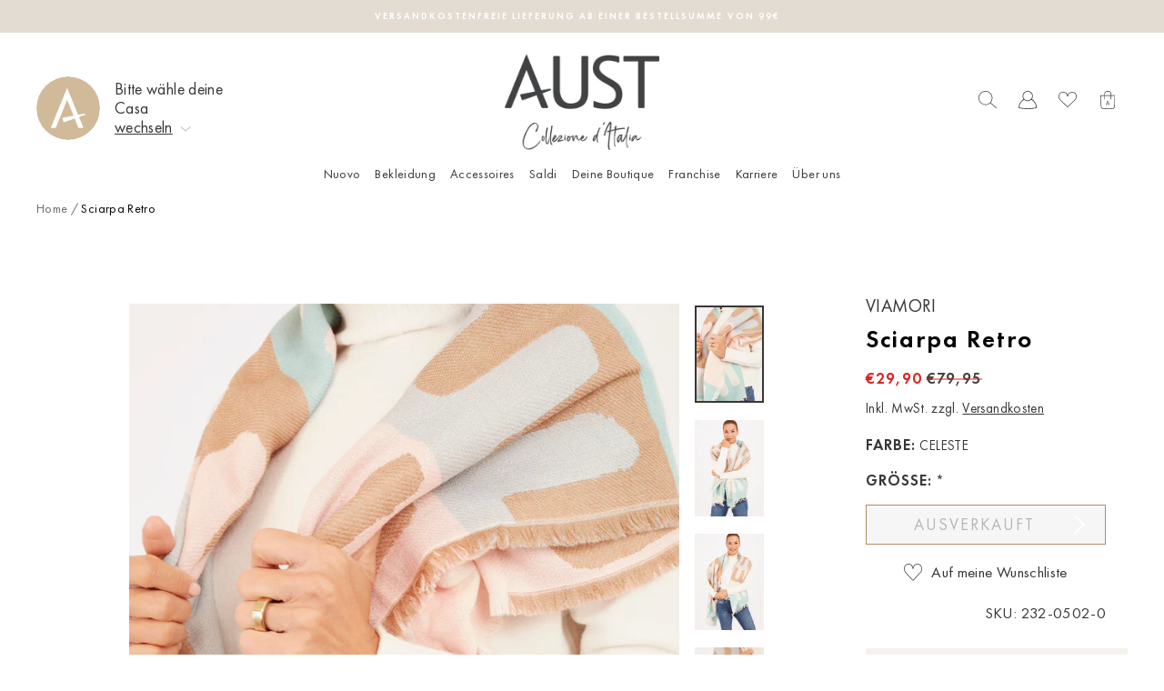

--- FILE ---
content_type: text/css
request_url: https://www.austfashion.de/cdn/shop/t/6/assets/beeclever-grid-system.css?v=136583179317845160321649248359
body_size: 2605
content:
.beeclever .grid{display:grid;grid-auto-flow:dense;margin:0;padding:0}.beeclever .grid:after{content:unset}.beeclever .flex{display:flex}.beeclever .grid.col-1{grid-template-columns:repeat(1,minmax(0,1fr))}.beeclever .grid.row-1{grid-template-rows:repeat(1,minmax(0,1fr))}.beeclever .grid .grid-item.col-start-1{grid-column-start:1}.beeclever .grid .grid-item.row-start-1{grid-row-start:1}.beeclever .grid .grid-item.col-span-1{grid-column-end:span 1}.beeclever .grid .grid-item.row-span-1{grid-row-end:span 1}.beeclever .grid.col-2{grid-template-columns:repeat(2,minmax(0,1fr))}.beeclever .grid.row-2{grid-template-rows:repeat(2,minmax(0,1fr))}.beeclever .grid .grid-item.col-start-2{grid-column-start:2}.beeclever .grid .grid-item.row-start-2{grid-row-start:2}.beeclever .grid .grid-item.col-span-2{grid-column-end:span 2}.beeclever .grid .grid-item.row-span-2{grid-row-end:span 2}.beeclever .grid.col-3{grid-template-columns:repeat(3,minmax(0,1fr))}.beeclever .grid.row-3{grid-template-rows:repeat(3,minmax(0,1fr))}.beeclever .grid .grid-item.col-start-3{grid-column-start:3}.beeclever .grid .grid-item.row-start-3{grid-row-start:3}.beeclever .grid .grid-item.col-span-3{grid-column-end:span 3}.beeclever .grid .grid-item.row-span-3{grid-row-end:span 3}.beeclever .grid.col-4{grid-template-columns:repeat(4,minmax(0,1fr))}.beeclever .grid.row-4{grid-template-rows:repeat(4,minmax(0,1fr))}.beeclever .grid .grid-item.col-start-4{grid-column-start:4}.beeclever .grid .grid-item.row-start-4{grid-row-start:4}.beeclever .grid .grid-item.col-span-4{grid-column-end:span 4}.beeclever .grid .grid-item.row-span-4{grid-row-end:span 4}.beeclever .grid.col-5{grid-template-columns:repeat(5,minmax(0,1fr))}.beeclever .grid.row-5{grid-template-rows:repeat(5,minmax(0,1fr))}.beeclever .grid .grid-item.col-start-5{grid-column-start:5}.beeclever .grid .grid-item.row-start-5{grid-row-start:5}.beeclever .grid .grid-item.col-span-5{grid-column-end:span 5}.beeclever .grid .grid-item.row-span-5{grid-row-end:span 5}.beeclever .grid.col-6{grid-template-columns:repeat(6,minmax(0,1fr))}.beeclever .grid.row-6{grid-template-rows:repeat(6,minmax(0,1fr))}.beeclever .grid .grid-item.col-start-6{grid-column-start:6}.beeclever .grid .grid-item.row-start-6{grid-row-start:6}.beeclever .grid .grid-item.col-span-6{grid-column-end:span 6}.beeclever .grid .grid-item.row-span-6{grid-row-end:span 6}.beeclever .grid.col-7{grid-template-columns:repeat(7,minmax(0,1fr))}.beeclever .grid.row-7{grid-template-rows:repeat(7,minmax(0,1fr))}.beeclever .grid .grid-item.col-start-7{grid-column-start:7}.beeclever .grid .grid-item.row-start-7{grid-row-start:7}.beeclever .grid .grid-item.col-span-7{grid-column-end:span 7}.beeclever .grid .grid-item.row-span-7{grid-row-end:span 7}.beeclever .grid.col-8{grid-template-columns:repeat(8,minmax(0,1fr))}.beeclever .grid.row-8{grid-template-rows:repeat(8,minmax(0,1fr))}.beeclever .grid .grid-item.col-start-8{grid-column-start:8}.beeclever .grid .grid-item.row-start-8{grid-row-start:8}.beeclever .grid .grid-item.col-span-8{grid-column-end:span 8}.beeclever .grid .grid-item.row-span-8{grid-row-end:span 8}.beeclever .grid.col-9{grid-template-columns:repeat(9,minmax(0,1fr))}.beeclever .grid.row-9{grid-template-rows:repeat(9,minmax(0,1fr))}.beeclever .grid .grid-item.col-start-9{grid-column-start:9}.beeclever .grid .grid-item.row-start-9{grid-row-start:9}.beeclever .grid .grid-item.col-span-9{grid-column-end:span 9}.beeclever .grid .grid-item.row-span-9{grid-row-end:span 9}.beeclever .grid.col-10{grid-template-columns:repeat(10,minmax(0,1fr))}.beeclever .grid.row-10{grid-template-rows:repeat(10,minmax(0,1fr))}.beeclever .grid .grid-item.col-start-10{grid-column-start:10}.beeclever .grid .grid-item.row-start-10{grid-row-start:10}.beeclever .grid .grid-item.col-span-10{grid-column-end:span 10}.beeclever .grid .grid-item.row-span-10{grid-row-end:span 10}.beeclever .grid.col-11{grid-template-columns:repeat(11,minmax(0,1fr))}.beeclever .grid.row-11{grid-template-rows:repeat(11,minmax(0,1fr))}.beeclever .grid .grid-item.col-start-11{grid-column-start:11}.beeclever .grid .grid-item.row-start-11{grid-row-start:11}.beeclever .grid .grid-item.col-span-11{grid-column-end:span 11}.beeclever .grid .grid-item.row-span-11{grid-row-end:span 11}.beeclever .grid.col-12{grid-template-columns:repeat(12,minmax(0,1fr))}.beeclever .grid.row-12{grid-template-rows:repeat(12,minmax(0,1fr))}.beeclever .grid .grid-item.col-start-12{grid-column-start:12}.beeclever .grid .grid-item.row-start-12{grid-row-start:12}.beeclever .grid .grid-item.col-span-12{grid-column-end:span 12}.beeclever .grid .grid-item.row-span-12{grid-row-end:span 12}.beeclever .grid.grid-gap{grid-gap:20px}.beeclever .grid.grid-gap-small{grid-gap:10px}.beeclever .grid.col-gap{grid-column-gap:20px}.beeclever .grid.col-gap-small{grid-column-gap:10px}.beeclever .grid.row-gap{grid-row-gap:20px}.beeclever .grid.row-gap-small{grid-row-gap:10px}.beeclever .flex.row{flex-direction:row}.beeclever .flex.row.left{justify-content:flex-start}.beeclever .flex.row.right{justify-content:flex-end}.beeclever .flex.row.center{justify-content:center}.beeclever .flex.row.top{align-items:flex-start}.beeclever .flex.row.middle{align-items:center}.beeclever .flex.row.bottom{align-items:flex-end}.beeclever .flex.row.between{justify-content:space-between}.beeclever .flex.row.evenly{justify-content:space-evenly}.beeclever .flex.row.around{justify-content:space-around}.beeclever .flex.row.stretch{align-items:stretch}.beeclever .flex.row.wrap{flex-wrap:wrap}.beeclever .flex.row.nowrap{flex-wrap:nowrap}.beeclever .flex.col{flex-direction:column}.beeclever .flex.col.left{align-items:flex-start}.beeclever .flex.col.right{align-items:flex-end}.beeclever .flex.col.center{align-items:center}.beeclever .flex.col.stretch{align-items:stretch}.beeclever .flex.col.top{justify-content:flex-start}.beeclever .flex.col.middle{justify-content:center}.beeclever .flex.col.bottom{justify-content:flex-end}.beeclever .flex.col.between{justify-content:space-between}.beeclever .flex.col.evenly{justify-content:space-evenly}.beeclever .flex.col.around{justify-content:space-around}.beeclever .text-align-left{text-align:left}.beeclever .text-align-center{text-align:center}.beeclever .text-align-right{text-align:right}@media (max-width: 768px){.beeclever .grid.small_col-1{grid-template-columns:repeat(1,minmax(0,1fr))}.beeclever .grid.small_row-1{grid-template-rows:repeat(1,minmax(0,1fr))}.beeclever .grid .grid-item.small_col-start-1{grid-column-start:1}.beeclever .grid .grid-item.small_row-start-1{grid-row-start:1}.beeclever .grid .grid-item.small_col-span-1{grid-column-end:span 1}.beeclever .grid .grid-item.small_row-span-1{grid-row-end:span 1}.beeclever .grid.small_col-2{grid-template-columns:repeat(2,minmax(0,1fr))}.beeclever .grid.small_row-2{grid-template-rows:repeat(2,minmax(0,1fr))}.beeclever .grid .grid-item.small_col-start-2{grid-column-start:2}.beeclever .grid .grid-item.small_row-start-2{grid-row-start:2}.beeclever .grid .grid-item.small_col-span-2{grid-column-end:span 2}.beeclever .grid .grid-item.small_row-span-2{grid-row-end:span 2}.beeclever .grid.small_col-3{grid-template-columns:repeat(3,minmax(0,1fr))}.beeclever .grid.small_row-3{grid-template-rows:repeat(3,minmax(0,1fr))}.beeclever .grid .grid-item.small_col-start-3{grid-column-start:3}.beeclever .grid .grid-item.small_row-start-3{grid-row-start:3}.beeclever .grid .grid-item.small_col-span-3{grid-column-end:span 3}.beeclever .grid .grid-item.small_row-span-3{grid-row-end:span 3}.beeclever .grid.small_col-4{grid-template-columns:repeat(4,minmax(0,1fr))}.beeclever .grid.small_row-4{grid-template-rows:repeat(4,minmax(0,1fr))}.beeclever .grid .grid-item.small_col-start-4{grid-column-start:4}.beeclever .grid .grid-item.small_row-start-4{grid-row-start:4}.beeclever .grid .grid-item.small_col-span-4{grid-column-end:span 4}.beeclever .grid .grid-item.small_row-span-4{grid-row-end:span 4}.beeclever .grid.small_col-5{grid-template-columns:repeat(5,minmax(0,1fr))}.beeclever .grid.small_row-5{grid-template-rows:repeat(5,minmax(0,1fr))}.beeclever .grid .grid-item.small_col-start-5{grid-column-start:5}.beeclever .grid .grid-item.small_row-start-5{grid-row-start:5}.beeclever .grid .grid-item.small_col-span-5{grid-column-end:span 5}.beeclever .grid .grid-item.small_row-span-5{grid-row-end:span 5}.beeclever .grid.small_col-6{grid-template-columns:repeat(6,minmax(0,1fr))}.beeclever .grid.small_row-6{grid-template-rows:repeat(6,minmax(0,1fr))}.beeclever .grid .grid-item.small_col-start-6{grid-column-start:6}.beeclever .grid .grid-item.small_row-start-6{grid-row-start:6}.beeclever .grid .grid-item.small_col-span-6{grid-column-end:span 6}.beeclever .grid .grid-item.small_row-span-6{grid-row-end:span 6}.beeclever .grid.small_col-7{grid-template-columns:repeat(7,minmax(0,1fr))}.beeclever .grid.small_row-7{grid-template-rows:repeat(7,minmax(0,1fr))}.beeclever .grid .grid-item.small_col-start-7{grid-column-start:7}.beeclever .grid .grid-item.small_row-start-7{grid-row-start:7}.beeclever .grid .grid-item.small_col-span-7{grid-column-end:span 7}.beeclever .grid .grid-item.small_row-span-7{grid-row-end:span 7}.beeclever .grid.small_col-8{grid-template-columns:repeat(8,minmax(0,1fr))}.beeclever .grid.small_row-8{grid-template-rows:repeat(8,minmax(0,1fr))}.beeclever .grid .grid-item.small_col-start-8{grid-column-start:8}.beeclever .grid .grid-item.small_row-start-8{grid-row-start:8}.beeclever .grid .grid-item.small_col-span-8{grid-column-end:span 8}.beeclever .grid .grid-item.small_row-span-8{grid-row-end:span 8}.beeclever .grid.small_col-9{grid-template-columns:repeat(9,minmax(0,1fr))}.beeclever .grid.small_row-9{grid-template-rows:repeat(9,minmax(0,1fr))}.beeclever .grid .grid-item.small_col-start-9{grid-column-start:9}.beeclever .grid .grid-item.small_row-start-9{grid-row-start:9}.beeclever .grid .grid-item.small_col-span-9{grid-column-end:span 9}.beeclever .grid .grid-item.small_row-span-9{grid-row-end:span 9}.beeclever .grid.small_col-10{grid-template-columns:repeat(10,minmax(0,1fr))}.beeclever .grid.small_row-10{grid-template-rows:repeat(10,minmax(0,1fr))}.beeclever .grid .grid-item.small_col-start-10{grid-column-start:10}.beeclever .grid .grid-item.small_row-start-10{grid-row-start:10}.beeclever .grid .grid-item.small_col-span-10{grid-column-end:span 10}.beeclever .grid .grid-item.small_row-span-10{grid-row-end:span 10}.beeclever .grid.small_col-11{grid-template-columns:repeat(11,minmax(0,1fr))}.beeclever .grid.small_row-11{grid-template-rows:repeat(11,minmax(0,1fr))}.beeclever .grid .grid-item.small_col-start-11{grid-column-start:11}.beeclever .grid .grid-item.small_row-start-11{grid-row-start:11}.beeclever .grid .grid-item.small_col-span-11{grid-column-end:span 11}.beeclever .grid .grid-item.small_row-span-11{grid-row-end:span 11}.beeclever .grid.small_col-12{grid-template-columns:repeat(12,minmax(0,1fr))}.beeclever .grid.small_row-12{grid-template-rows:repeat(12,minmax(0,1fr))}.beeclever .grid .grid-item.small_col-start-12{grid-column-start:12}.beeclever .grid .grid-item.small_row-start-12{grid-row-start:12}.beeclever .grid .grid-item.small_col-span-12{grid-column-end:span 12}.beeclever .grid .grid-item.small_row-span-12{grid-row-end:span 12}.beeclever .grid.small_grid-gap{grid-gap:20px}.beeclever .grid.small_grid-gap-small{grid-gap:10px}.beeclever .grid.small_col-gap{grid-column-gap:20px}.beeclever .grid.small_col-gap-small{grid-column-gap:10px}.beeclever .grid.small_row-gap{grid-row-gap:20px}.beeclever .grid.small_row-gap-small{grid-row-gap:10px}.beeclever .flex.small_row{flex-direction:row}.beeclever .flex.small_row.small_left{justify-content:flex-start}.beeclever .flex.small_row.small_right{justify-content:flex-end}.beeclever .flex.small_row.small_center{justify-content:center}.beeclever .flex.small_row.small_top{align-items:flex-start}.beeclever .flex.small_row.small_middle{align-items:center}.beeclever .flex.small_row.small_bottom{align-items:flex-end}.beeclever .flex.small_row.small_between{justify-content:space-between}.beeclever .flex.small_row.small_evenly{justify-content:space-evenly}.beeclever .flex.small_row.small_around{justify-content:space-around}.beeclever .flex.small_row.small_stretch{align-items:stretch}.beeclever .flex.small_row.small_wrap{flex-wrap:wrap}.beeclever .flex.small_row.small_nowrap{flex-wrap:nowrap}.beeclever .flex.small_col{flex-direction:column}.beeclever .flex.small_col.small_left{align-items:flex-start}.beeclever .flex.small_col.small_right{align-items:flex-end}.beeclever .flex.small_col.small_center{align-items:center}.beeclever .flex.small_col.small_stretch{align-items:stretch}.beeclever .flex.small_col.small_top{justify-content:flex-start}.beeclever .flex.small_col.small_middle{justify-content:center}.beeclever .flex.small_col.small_bottom{justify-content:flex-end}.beeclever .flex.small_col.small_between{justify-content:space-between}.beeclever .flex.small_col.small_evenly{justify-content:space-evenly}.beeclever .flex.small_col.small_around{justify-content:space-around}.beeclever .small_text-align-left{text-align:left}.beeclever .small_text-align-center{text-align:center}.beeclever .small_text-align-right{text-align:right}}@media (min-width: 769px){.beeclever .grid.medium-up_col-1{grid-template-columns:repeat(1,minmax(0,1fr))}.beeclever .grid.medium-up_row-1{grid-template-rows:repeat(1,minmax(0,1fr))}.beeclever .grid .grid-item.medium-up_col-start-1{grid-column-start:1}.beeclever .grid .grid-item.medium-up_row-start-1{grid-row-start:1}.beeclever .grid .grid-item.medium-up_col-span-1{grid-column-end:span 1}.beeclever .grid .grid-item.medium-up_row-span-1{grid-row-end:span 1}.beeclever .grid.medium-up_col-2{grid-template-columns:repeat(2,minmax(0,1fr))}.beeclever .grid.medium-up_row-2{grid-template-rows:repeat(2,minmax(0,1fr))}.beeclever .grid .grid-item.medium-up_col-start-2{grid-column-start:2}.beeclever .grid .grid-item.medium-up_row-start-2{grid-row-start:2}.beeclever .grid .grid-item.medium-up_col-span-2{grid-column-end:span 2}.beeclever .grid .grid-item.medium-up_row-span-2{grid-row-end:span 2}.beeclever .grid.medium-up_col-3{grid-template-columns:repeat(3,minmax(0,1fr))}.beeclever .grid.medium-up_row-3{grid-template-rows:repeat(3,minmax(0,1fr))}.beeclever .grid .grid-item.medium-up_col-start-3{grid-column-start:3}.beeclever .grid .grid-item.medium-up_row-start-3{grid-row-start:3}.beeclever .grid .grid-item.medium-up_col-span-3{grid-column-end:span 3}.beeclever .grid .grid-item.medium-up_row-span-3{grid-row-end:span 3}.beeclever .grid.medium-up_col-4{grid-template-columns:repeat(4,minmax(0,1fr))}.beeclever .grid.medium-up_row-4{grid-template-rows:repeat(4,minmax(0,1fr))}.beeclever .grid .grid-item.medium-up_col-start-4{grid-column-start:4}.beeclever .grid .grid-item.medium-up_row-start-4{grid-row-start:4}.beeclever .grid .grid-item.medium-up_col-span-4{grid-column-end:span 4}.beeclever .grid .grid-item.medium-up_row-span-4{grid-row-end:span 4}.beeclever .grid.medium-up_col-5{grid-template-columns:repeat(5,minmax(0,1fr))}.beeclever .grid.medium-up_row-5{grid-template-rows:repeat(5,minmax(0,1fr))}.beeclever .grid .grid-item.medium-up_col-start-5{grid-column-start:5}.beeclever .grid .grid-item.medium-up_row-start-5{grid-row-start:5}.beeclever .grid .grid-item.medium-up_col-span-5{grid-column-end:span 5}.beeclever .grid .grid-item.medium-up_row-span-5{grid-row-end:span 5}.beeclever .grid.medium-up_col-6{grid-template-columns:repeat(6,minmax(0,1fr))}.beeclever .grid.medium-up_row-6{grid-template-rows:repeat(6,minmax(0,1fr))}.beeclever .grid .grid-item.medium-up_col-start-6{grid-column-start:6}.beeclever .grid .grid-item.medium-up_row-start-6{grid-row-start:6}.beeclever .grid .grid-item.medium-up_col-span-6{grid-column-end:span 6}.beeclever .grid .grid-item.medium-up_row-span-6{grid-row-end:span 6}.beeclever .grid.medium-up_col-7{grid-template-columns:repeat(7,minmax(0,1fr))}.beeclever .grid.medium-up_row-7{grid-template-rows:repeat(7,minmax(0,1fr))}.beeclever .grid .grid-item.medium-up_col-start-7{grid-column-start:7}.beeclever .grid .grid-item.medium-up_row-start-7{grid-row-start:7}.beeclever .grid .grid-item.medium-up_col-span-7{grid-column-end:span 7}.beeclever .grid .grid-item.medium-up_row-span-7{grid-row-end:span 7}.beeclever .grid.medium-up_col-8{grid-template-columns:repeat(8,minmax(0,1fr))}.beeclever .grid.medium-up_row-8{grid-template-rows:repeat(8,minmax(0,1fr))}.beeclever .grid .grid-item.medium-up_col-start-8{grid-column-start:8}.beeclever .grid .grid-item.medium-up_row-start-8{grid-row-start:8}.beeclever .grid .grid-item.medium-up_col-span-8{grid-column-end:span 8}.beeclever .grid .grid-item.medium-up_row-span-8{grid-row-end:span 8}.beeclever .grid.medium-up_col-9{grid-template-columns:repeat(9,minmax(0,1fr))}.beeclever .grid.medium-up_row-9{grid-template-rows:repeat(9,minmax(0,1fr))}.beeclever .grid .grid-item.medium-up_col-start-9{grid-column-start:9}.beeclever .grid .grid-item.medium-up_row-start-9{grid-row-start:9}.beeclever .grid .grid-item.medium-up_col-span-9{grid-column-end:span 9}.beeclever .grid .grid-item.medium-up_row-span-9{grid-row-end:span 9}.beeclever .grid.medium-up_col-10{grid-template-columns:repeat(10,minmax(0,1fr))}.beeclever .grid.medium-up_row-10{grid-template-rows:repeat(10,minmax(0,1fr))}.beeclever .grid .grid-item.medium-up_col-start-10{grid-column-start:10}.beeclever .grid .grid-item.medium-up_row-start-10{grid-row-start:10}.beeclever .grid .grid-item.medium-up_col-span-10{grid-column-end:span 10}.beeclever .grid .grid-item.medium-up_row-span-10{grid-row-end:span 10}.beeclever .grid.medium-up_col-11{grid-template-columns:repeat(11,minmax(0,1fr))}.beeclever .grid.medium-up_row-11{grid-template-rows:repeat(11,minmax(0,1fr))}.beeclever .grid .grid-item.medium-up_col-start-11{grid-column-start:11}.beeclever .grid .grid-item.medium-up_row-start-11{grid-row-start:11}.beeclever .grid .grid-item.medium-up_col-span-11{grid-column-end:span 11}.beeclever .grid .grid-item.medium-up_row-span-11{grid-row-end:span 11}.beeclever .grid.medium-up_col-12{grid-template-columns:repeat(12,minmax(0,1fr))}.beeclever .grid.medium-up_row-12{grid-template-rows:repeat(12,minmax(0,1fr))}.beeclever .grid .grid-item.medium-up_col-start-12{grid-column-start:12}.beeclever .grid .grid-item.medium-up_row-start-12{grid-row-start:12}.beeclever .grid .grid-item.medium-up_col-span-12{grid-column-end:span 12}.beeclever .grid .grid-item.medium-up_row-span-12{grid-row-end:span 12}.beeclever .grid.medium-up_grid-gap{grid-gap:20px}.beeclever .grid.medium-up_grid-gap-small{grid-gap:10px}.beeclever .grid.medium-up_col-gap{grid-column-gap:20px}.beeclever .grid.medium-up_col-gap-small{grid-column-gap:10px}.beeclever .grid.medium-up_row-gap{grid-row-gap:20px}.beeclever .grid.medium-up_row-gap-small{grid-row-gap:10px}.beeclever .flex.medium-up_row{flex-direction:row}.beeclever .flex.medium-up_row.medium-up_left{justify-content:flex-start}.beeclever .flex.medium-up_row.medium-up_right{justify-content:flex-end}.beeclever .flex.medium-up_row.medium-up_center{justify-content:center}.beeclever .flex.medium-up_row.medium-up_top{align-items:flex-start}.beeclever .flex.medium-up_row.medium-up_middle{align-items:center}.beeclever .flex.medium-up_row.medium-up_bottom{align-items:flex-end}.beeclever .flex.medium-up_row.medium-up_between{justify-content:space-between}.beeclever .flex.medium-up_row.medium-up_evenly{justify-content:space-evenly}.beeclever .flex.medium-up_row.medium-up_around{justify-content:space-around}.beeclever .flex.medium-up_row.medium-up_stretch{align-items:stretch}.beeclever .flex.medium-up_row.medium-up_wrap{flex-wrap:wrap}.beeclever .flex.medium-up_row.medium-up_nowrap{flex-wrap:nowrap}.beeclever .flex.medium-up_col{flex-direction:column}.beeclever .flex.medium-up_col.medium-up_left{align-items:flex-start}.beeclever .flex.medium-up_col.medium-up_right{align-items:flex-end}.beeclever .flex.medium-up_col.medium-up_center{align-items:center}.beeclever .flex.medium-up_col.medium-up_stretch{align-items:stretch}.beeclever .flex.medium-up_col.medium-up_top{justify-content:flex-start}.beeclever .flex.medium-up_col.medium-up_middle{justify-content:center}.beeclever .flex.medium-up_col.medium-up_bottom{justify-content:flex-end}.beeclever .flex.medium-up_col.medium-up_between{justify-content:space-between}.beeclever .flex.medium-up_col.medium-up_evenly{justify-content:space-evenly}.beeclever .flex.medium-up_col.medium-up_around{justify-content:space-around}.beeclever .medium-up_text-align-left{text-align:left}.beeclever .medium-up_text-align-center{text-align:center}.beeclever .medium-up_text-align-right{text-align:right}}@media (min-width: 769px) and (max-width: 990px){.beeclever .grid.medium_col-1{grid-template-columns:repeat(1,minmax(0,1fr))}.beeclever .grid.medium_row-1{grid-template-rows:repeat(1,minmax(0,1fr))}.beeclever .grid .grid-item.medium_col-start-1{grid-column-start:1}.beeclever .grid .grid-item.medium_row-start-1{grid-row-start:1}.beeclever .grid .grid-item.medium_col-span-1{grid-column-end:span 1}.beeclever .grid .grid-item.medium_row-span-1{grid-row-end:span 1}.beeclever .grid.medium_col-2{grid-template-columns:repeat(2,minmax(0,1fr))}.beeclever .grid.medium_row-2{grid-template-rows:repeat(2,minmax(0,1fr))}.beeclever .grid .grid-item.medium_col-start-2{grid-column-start:2}.beeclever .grid .grid-item.medium_row-start-2{grid-row-start:2}.beeclever .grid .grid-item.medium_col-span-2{grid-column-end:span 2}.beeclever .grid .grid-item.medium_row-span-2{grid-row-end:span 2}.beeclever .grid.medium_col-3{grid-template-columns:repeat(3,minmax(0,1fr))}.beeclever .grid.medium_row-3{grid-template-rows:repeat(3,minmax(0,1fr))}.beeclever .grid .grid-item.medium_col-start-3{grid-column-start:3}.beeclever .grid .grid-item.medium_row-start-3{grid-row-start:3}.beeclever .grid .grid-item.medium_col-span-3{grid-column-end:span 3}.beeclever .grid .grid-item.medium_row-span-3{grid-row-end:span 3}.beeclever .grid.medium_col-4{grid-template-columns:repeat(4,minmax(0,1fr))}.beeclever .grid.medium_row-4{grid-template-rows:repeat(4,minmax(0,1fr))}.beeclever .grid .grid-item.medium_col-start-4{grid-column-start:4}.beeclever .grid .grid-item.medium_row-start-4{grid-row-start:4}.beeclever .grid .grid-item.medium_col-span-4{grid-column-end:span 4}.beeclever .grid .grid-item.medium_row-span-4{grid-row-end:span 4}.beeclever .grid.medium_col-5{grid-template-columns:repeat(5,minmax(0,1fr))}.beeclever .grid.medium_row-5{grid-template-rows:repeat(5,minmax(0,1fr))}.beeclever .grid .grid-item.medium_col-start-5{grid-column-start:5}.beeclever .grid .grid-item.medium_row-start-5{grid-row-start:5}.beeclever .grid .grid-item.medium_col-span-5{grid-column-end:span 5}.beeclever .grid .grid-item.medium_row-span-5{grid-row-end:span 5}.beeclever .grid.medium_col-6{grid-template-columns:repeat(6,minmax(0,1fr))}.beeclever .grid.medium_row-6{grid-template-rows:repeat(6,minmax(0,1fr))}.beeclever .grid .grid-item.medium_col-start-6{grid-column-start:6}.beeclever .grid .grid-item.medium_row-start-6{grid-row-start:6}.beeclever .grid .grid-item.medium_col-span-6{grid-column-end:span 6}.beeclever .grid .grid-item.medium_row-span-6{grid-row-end:span 6}.beeclever .grid.medium_col-7{grid-template-columns:repeat(7,minmax(0,1fr))}.beeclever .grid.medium_row-7{grid-template-rows:repeat(7,minmax(0,1fr))}.beeclever .grid .grid-item.medium_col-start-7{grid-column-start:7}.beeclever .grid .grid-item.medium_row-start-7{grid-row-start:7}.beeclever .grid .grid-item.medium_col-span-7{grid-column-end:span 7}.beeclever .grid .grid-item.medium_row-span-7{grid-row-end:span 7}.beeclever .grid.medium_col-8{grid-template-columns:repeat(8,minmax(0,1fr))}.beeclever .grid.medium_row-8{grid-template-rows:repeat(8,minmax(0,1fr))}.beeclever .grid .grid-item.medium_col-start-8{grid-column-start:8}.beeclever .grid .grid-item.medium_row-start-8{grid-row-start:8}.beeclever .grid .grid-item.medium_col-span-8{grid-column-end:span 8}.beeclever .grid .grid-item.medium_row-span-8{grid-row-end:span 8}.beeclever .grid.medium_col-9{grid-template-columns:repeat(9,minmax(0,1fr))}.beeclever .grid.medium_row-9{grid-template-rows:repeat(9,minmax(0,1fr))}.beeclever .grid .grid-item.medium_col-start-9{grid-column-start:9}.beeclever .grid .grid-item.medium_row-start-9{grid-row-start:9}.beeclever .grid .grid-item.medium_col-span-9{grid-column-end:span 9}.beeclever .grid .grid-item.medium_row-span-9{grid-row-end:span 9}.beeclever .grid.medium_col-10{grid-template-columns:repeat(10,minmax(0,1fr))}.beeclever .grid.medium_row-10{grid-template-rows:repeat(10,minmax(0,1fr))}.beeclever .grid .grid-item.medium_col-start-10{grid-column-start:10}.beeclever .grid .grid-item.medium_row-start-10{grid-row-start:10}.beeclever .grid .grid-item.medium_col-span-10{grid-column-end:span 10}.beeclever .grid .grid-item.medium_row-span-10{grid-row-end:span 10}.beeclever .grid.medium_col-11{grid-template-columns:repeat(11,minmax(0,1fr))}.beeclever .grid.medium_row-11{grid-template-rows:repeat(11,minmax(0,1fr))}.beeclever .grid .grid-item.medium_col-start-11{grid-column-start:11}.beeclever .grid .grid-item.medium_row-start-11{grid-row-start:11}.beeclever .grid .grid-item.medium_col-span-11{grid-column-end:span 11}.beeclever .grid .grid-item.medium_row-span-11{grid-row-end:span 11}.beeclever .grid.medium_col-12{grid-template-columns:repeat(12,minmax(0,1fr))}.beeclever .grid.medium_row-12{grid-template-rows:repeat(12,minmax(0,1fr))}.beeclever .grid .grid-item.medium_col-start-12{grid-column-start:12}.beeclever .grid .grid-item.medium_row-start-12{grid-row-start:12}.beeclever .grid .grid-item.medium_col-span-12{grid-column-end:span 12}.beeclever .grid .grid-item.medium_row-span-12{grid-row-end:span 12}.beeclever .grid.medium_grid-gap{grid-gap:20px}.beeclever .grid.medium_grid-gap-small{grid-gap:10px}.beeclever .grid.medium_col-gap{grid-column-gap:20px}.beeclever .grid.medium_col-gap-small{grid-column-gap:10px}.beeclever .grid.medium_row-gap{grid-row-gap:20px}.beeclever .grid.medium_row-gap-small{grid-row-gap:10px}.beeclever .flex.medium_row{flex-direction:row}.beeclever .flex.medium_row.medium_left{justify-content:flex-start}.beeclever .flex.medium_row.medium_right{justify-content:flex-end}.beeclever .flex.medium_row.medium_center{justify-content:center}.beeclever .flex.medium_row.medium_top{align-items:flex-start}.beeclever .flex.medium_row.medium_middle{align-items:center}.beeclever .flex.medium_row.medium_bottom{align-items:flex-end}.beeclever .flex.medium_row.medium_between{justify-content:space-between}.beeclever .flex.medium_row.medium_evenly{justify-content:space-evenly}.beeclever .flex.medium_row.medium_around{justify-content:space-around}.beeclever .flex.medium_row.medium_stretch{align-items:stretch}.beeclever .flex.medium_row.medium_wrap{flex-wrap:wrap}.beeclever .flex.medium_row.medium_nowrap{flex-wrap:nowrap}.beeclever .flex.medium_col{flex-direction:column}.beeclever .flex.medium_col.medium_left{align-items:flex-start}.beeclever .flex.medium_col.medium_right{align-items:flex-end}.beeclever .flex.medium_col.medium_center{align-items:center}.beeclever .flex.medium_col.medium_stretch{align-items:stretch}.beeclever .flex.medium_col.medium_top{justify-content:flex-start}.beeclever .flex.medium_col.medium_middle{justify-content:center}.beeclever .flex.medium_col.medium_bottom{justify-content:flex-end}.beeclever .flex.medium_col.medium_between{justify-content:space-between}.beeclever .flex.medium_col.medium_evenly{justify-content:space-evenly}.beeclever .flex.medium_col.medium_around{justify-content:space-around}.beeclever .medium_text-align-left{text-align:left}.beeclever .medium_text-align-center{text-align:center}.beeclever .medium_text-align-right{text-align:right}}@media (max-width: 990px){.beeclever .grid.medium-down_col-1{grid-template-columns:repeat(1,minmax(0,1fr))}.beeclever .grid.medium-down_row-1{grid-template-rows:repeat(1,minmax(0,1fr))}.beeclever .grid .grid-item.medium-down_col-start-1{grid-column-start:1}.beeclever .grid .grid-item.medium-down_row-start-1{grid-row-start:1}.beeclever .grid .grid-item.medium-down_col-span-1{grid-column-end:span 1}.beeclever .grid .grid-item.medium-down_row-span-1{grid-row-end:span 1}.beeclever .grid.medium-down_col-2{grid-template-columns:repeat(2,minmax(0,1fr))}.beeclever .grid.medium-down_row-2{grid-template-rows:repeat(2,minmax(0,1fr))}.beeclever .grid .grid-item.medium-down_col-start-2{grid-column-start:2}.beeclever .grid .grid-item.medium-down_row-start-2{grid-row-start:2}.beeclever .grid .grid-item.medium-down_col-span-2{grid-column-end:span 2}.beeclever .grid .grid-item.medium-down_row-span-2{grid-row-end:span 2}.beeclever .grid.medium-down_col-3{grid-template-columns:repeat(3,minmax(0,1fr))}.beeclever .grid.medium-down_row-3{grid-template-rows:repeat(3,minmax(0,1fr))}.beeclever .grid .grid-item.medium-down_col-start-3{grid-column-start:3}.beeclever .grid .grid-item.medium-down_row-start-3{grid-row-start:3}.beeclever .grid .grid-item.medium-down_col-span-3{grid-column-end:span 3}.beeclever .grid .grid-item.medium-down_row-span-3{grid-row-end:span 3}.beeclever .grid.medium-down_col-4{grid-template-columns:repeat(4,minmax(0,1fr))}.beeclever .grid.medium-down_row-4{grid-template-rows:repeat(4,minmax(0,1fr))}.beeclever .grid .grid-item.medium-down_col-start-4{grid-column-start:4}.beeclever .grid .grid-item.medium-down_row-start-4{grid-row-start:4}.beeclever .grid .grid-item.medium-down_col-span-4{grid-column-end:span 4}.beeclever .grid .grid-item.medium-down_row-span-4{grid-row-end:span 4}.beeclever .grid.medium-down_col-5{grid-template-columns:repeat(5,minmax(0,1fr))}.beeclever .grid.medium-down_row-5{grid-template-rows:repeat(5,minmax(0,1fr))}.beeclever .grid .grid-item.medium-down_col-start-5{grid-column-start:5}.beeclever .grid .grid-item.medium-down_row-start-5{grid-row-start:5}.beeclever .grid .grid-item.medium-down_col-span-5{grid-column-end:span 5}.beeclever .grid .grid-item.medium-down_row-span-5{grid-row-end:span 5}.beeclever .grid.medium-down_col-6{grid-template-columns:repeat(6,minmax(0,1fr))}.beeclever .grid.medium-down_row-6{grid-template-rows:repeat(6,minmax(0,1fr))}.beeclever .grid .grid-item.medium-down_col-start-6{grid-column-start:6}.beeclever .grid .grid-item.medium-down_row-start-6{grid-row-start:6}.beeclever .grid .grid-item.medium-down_col-span-6{grid-column-end:span 6}.beeclever .grid .grid-item.medium-down_row-span-6{grid-row-end:span 6}.beeclever .grid.medium-down_col-7{grid-template-columns:repeat(7,minmax(0,1fr))}.beeclever .grid.medium-down_row-7{grid-template-rows:repeat(7,minmax(0,1fr))}.beeclever .grid .grid-item.medium-down_col-start-7{grid-column-start:7}.beeclever .grid .grid-item.medium-down_row-start-7{grid-row-start:7}.beeclever .grid .grid-item.medium-down_col-span-7{grid-column-end:span 7}.beeclever .grid .grid-item.medium-down_row-span-7{grid-row-end:span 7}.beeclever .grid.medium-down_col-8{grid-template-columns:repeat(8,minmax(0,1fr))}.beeclever .grid.medium-down_row-8{grid-template-rows:repeat(8,minmax(0,1fr))}.beeclever .grid .grid-item.medium-down_col-start-8{grid-column-start:8}.beeclever .grid .grid-item.medium-down_row-start-8{grid-row-start:8}.beeclever .grid .grid-item.medium-down_col-span-8{grid-column-end:span 8}.beeclever .grid .grid-item.medium-down_row-span-8{grid-row-end:span 8}.beeclever .grid.medium-down_col-9{grid-template-columns:repeat(9,minmax(0,1fr))}.beeclever .grid.medium-down_row-9{grid-template-rows:repeat(9,minmax(0,1fr))}.beeclever .grid .grid-item.medium-down_col-start-9{grid-column-start:9}.beeclever .grid .grid-item.medium-down_row-start-9{grid-row-start:9}.beeclever .grid .grid-item.medium-down_col-span-9{grid-column-end:span 9}.beeclever .grid .grid-item.medium-down_row-span-9{grid-row-end:span 9}.beeclever .grid.medium-down_col-10{grid-template-columns:repeat(10,minmax(0,1fr))}.beeclever .grid.medium-down_row-10{grid-template-rows:repeat(10,minmax(0,1fr))}.beeclever .grid .grid-item.medium-down_col-start-10{grid-column-start:10}.beeclever .grid .grid-item.medium-down_row-start-10{grid-row-start:10}.beeclever .grid .grid-item.medium-down_col-span-10{grid-column-end:span 10}.beeclever .grid .grid-item.medium-down_row-span-10{grid-row-end:span 10}.beeclever .grid.medium-down_col-11{grid-template-columns:repeat(11,minmax(0,1fr))}.beeclever .grid.medium-down_row-11{grid-template-rows:repeat(11,minmax(0,1fr))}.beeclever .grid .grid-item.medium-down_col-start-11{grid-column-start:11}.beeclever .grid .grid-item.medium-down_row-start-11{grid-row-start:11}.beeclever .grid .grid-item.medium-down_col-span-11{grid-column-end:span 11}.beeclever .grid .grid-item.medium-down_row-span-11{grid-row-end:span 11}.beeclever .grid.medium-down_col-12{grid-template-columns:repeat(12,minmax(0,1fr))}.beeclever .grid.medium-down_row-12{grid-template-rows:repeat(12,minmax(0,1fr))}.beeclever .grid .grid-item.medium-down_col-start-12{grid-column-start:12}.beeclever .grid .grid-item.medium-down_row-start-12{grid-row-start:12}.beeclever .grid .grid-item.medium-down_col-span-12{grid-column-end:span 12}.beeclever .grid .grid-item.medium-down_row-span-12{grid-row-end:span 12}.beeclever .grid.medium-down_grid-gap{grid-gap:20px}.beeclever .grid.medium-down_grid-gap-small{grid-gap:10px}.beeclever .grid.medium-down_col-gap{grid-column-gap:20px}.beeclever .grid.medium-down_col-gap-small{grid-column-gap:10px}.beeclever .grid.medium-down_row-gap{grid-row-gap:20px}.beeclever .grid.medium-down_row-gap-small{grid-row-gap:10px}.beeclever .flex.medium-down_row{flex-direction:row}.beeclever .flex.medium-down_row.medium-down_left{justify-content:flex-start}.beeclever .flex.medium-down_row.medium-down_right{justify-content:flex-end}.beeclever .flex.medium-down_row.medium-down_center{justify-content:center}.beeclever .flex.medium-down_row.medium-down_top{align-items:flex-start}.beeclever .flex.medium-down_row.medium-down_middle{align-items:center}.beeclever .flex.medium-down_row.medium-down_bottom{align-items:flex-end}.beeclever .flex.medium-down_row.medium-down_between{justify-content:space-between}.beeclever .flex.medium-down_row.medium-down_evenly{justify-content:space-evenly}.beeclever .flex.medium-down_row.medium-down_around{justify-content:space-around}.beeclever .flex.medium-down_row.medium-down_stretch{align-items:stretch}.beeclever .flex.medium-down_row.medium-down_wrap{flex-wrap:wrap}.beeclever .flex.medium-down_row.medium-down_nowrap{flex-wrap:nowrap}.beeclever .flex.medium-down_col{flex-direction:column}.beeclever .flex.medium-down_col.medium-down_left{align-items:flex-start}.beeclever .flex.medium-down_col.medium-down_right{align-items:flex-end}.beeclever .flex.medium-down_col.medium-down_center{align-items:center}.beeclever .flex.medium-down_col.medium-down_stretch{align-items:stretch}.beeclever .flex.medium-down_col.medium-down_top{justify-content:flex-start}.beeclever .flex.medium-down_col.medium-down_middle{justify-content:center}.beeclever .flex.medium-down_col.medium-down_bottom{justify-content:flex-end}.beeclever .flex.medium-down_col.medium-down_between{justify-content:space-between}.beeclever .flex.medium-down_col.medium-down_evenly{justify-content:space-evenly}.beeclever .flex.medium-down_col.medium-down_around{justify-content:space-around}.beeclever .medium-down_text-align-left{text-align:left}.beeclever .medium-down_text-align-center{text-align:center}.beeclever .medium-down_text-align-right{text-align:right}}@media (min-width: 991px){.beeclever .grid.large_col-1{grid-template-columns:repeat(1,minmax(0,1fr))}.beeclever .grid.large_row-1{grid-template-rows:repeat(1,minmax(0,1fr))}.beeclever .grid .grid-item.large_col-start-1{grid-column-start:1}.beeclever .grid .grid-item.large_row-start-1{grid-row-start:1}.beeclever .grid .grid-item.large_col-span-1{grid-column-end:span 1}.beeclever .grid .grid-item.large_row-span-1{grid-row-end:span 1}.beeclever .grid.large_col-2{grid-template-columns:repeat(2,minmax(0,1fr))}.beeclever .grid.large_row-2{grid-template-rows:repeat(2,minmax(0,1fr))}.beeclever .grid .grid-item.large_col-start-2{grid-column-start:2}.beeclever .grid .grid-item.large_row-start-2{grid-row-start:2}.beeclever .grid .grid-item.large_col-span-2{grid-column-end:span 2}.beeclever .grid .grid-item.large_row-span-2{grid-row-end:span 2}.beeclever .grid.large_col-3{grid-template-columns:repeat(3,minmax(0,1fr))}.beeclever .grid.large_row-3{grid-template-rows:repeat(3,minmax(0,1fr))}.beeclever .grid .grid-item.large_col-start-3{grid-column-start:3}.beeclever .grid .grid-item.large_row-start-3{grid-row-start:3}.beeclever .grid .grid-item.large_col-span-3{grid-column-end:span 3}.beeclever .grid .grid-item.large_row-span-3{grid-row-end:span 3}.beeclever .grid.large_col-4{grid-template-columns:repeat(4,minmax(0,1fr))}.beeclever .grid.large_row-4{grid-template-rows:repeat(4,minmax(0,1fr))}.beeclever .grid .grid-item.large_col-start-4{grid-column-start:4}.beeclever .grid .grid-item.large_row-start-4{grid-row-start:4}.beeclever .grid .grid-item.large_col-span-4{grid-column-end:span 4}.beeclever .grid .grid-item.large_row-span-4{grid-row-end:span 4}.beeclever .grid.large_col-5{grid-template-columns:repeat(5,minmax(0,1fr))}.beeclever .grid.large_row-5{grid-template-rows:repeat(5,minmax(0,1fr))}.beeclever .grid .grid-item.large_col-start-5{grid-column-start:5}.beeclever .grid .grid-item.large_row-start-5{grid-row-start:5}.beeclever .grid .grid-item.large_col-span-5{grid-column-end:span 5}.beeclever .grid .grid-item.large_row-span-5{grid-row-end:span 5}.beeclever .grid.large_col-6{grid-template-columns:repeat(6,minmax(0,1fr))}.beeclever .grid.large_row-6{grid-template-rows:repeat(6,minmax(0,1fr))}.beeclever .grid .grid-item.large_col-start-6{grid-column-start:6}.beeclever .grid .grid-item.large_row-start-6{grid-row-start:6}.beeclever .grid .grid-item.large_col-span-6{grid-column-end:span 6}.beeclever .grid .grid-item.large_row-span-6{grid-row-end:span 6}.beeclever .grid.large_col-7{grid-template-columns:repeat(7,minmax(0,1fr))}.beeclever .grid.large_row-7{grid-template-rows:repeat(7,minmax(0,1fr))}.beeclever .grid .grid-item.large_col-start-7{grid-column-start:7}.beeclever .grid .grid-item.large_row-start-7{grid-row-start:7}.beeclever .grid .grid-item.large_col-span-7{grid-column-end:span 7}.beeclever .grid .grid-item.large_row-span-7{grid-row-end:span 7}.beeclever .grid.large_col-8{grid-template-columns:repeat(8,minmax(0,1fr))}.beeclever .grid.large_row-8{grid-template-rows:repeat(8,minmax(0,1fr))}.beeclever .grid .grid-item.large_col-start-8{grid-column-start:8}.beeclever .grid .grid-item.large_row-start-8{grid-row-start:8}.beeclever .grid .grid-item.large_col-span-8{grid-column-end:span 8}.beeclever .grid .grid-item.large_row-span-8{grid-row-end:span 8}.beeclever .grid.large_col-9{grid-template-columns:repeat(9,minmax(0,1fr))}.beeclever .grid.large_row-9{grid-template-rows:repeat(9,minmax(0,1fr))}.beeclever .grid .grid-item.large_col-start-9{grid-column-start:9}.beeclever .grid .grid-item.large_row-start-9{grid-row-start:9}.beeclever .grid .grid-item.large_col-span-9{grid-column-end:span 9}.beeclever .grid .grid-item.large_row-span-9{grid-row-end:span 9}.beeclever .grid.large_col-10{grid-template-columns:repeat(10,minmax(0,1fr))}.beeclever .grid.large_row-10{grid-template-rows:repeat(10,minmax(0,1fr))}.beeclever .grid .grid-item.large_col-start-10{grid-column-start:10}.beeclever .grid .grid-item.large_row-start-10{grid-row-start:10}.beeclever .grid .grid-item.large_col-span-10{grid-column-end:span 10}.beeclever .grid .grid-item.large_row-span-10{grid-row-end:span 10}.beeclever .grid.large_col-11{grid-template-columns:repeat(11,minmax(0,1fr))}.beeclever .grid.large_row-11{grid-template-rows:repeat(11,minmax(0,1fr))}.beeclever .grid .grid-item.large_col-start-11{grid-column-start:11}.beeclever .grid .grid-item.large_row-start-11{grid-row-start:11}.beeclever .grid .grid-item.large_col-span-11{grid-column-end:span 11}.beeclever .grid .grid-item.large_row-span-11{grid-row-end:span 11}.beeclever .grid.large_col-12{grid-template-columns:repeat(12,minmax(0,1fr))}.beeclever .grid.large_row-12{grid-template-rows:repeat(12,minmax(0,1fr))}.beeclever .grid .grid-item.large_col-start-12{grid-column-start:12}.beeclever .grid .grid-item.large_row-start-12{grid-row-start:12}.beeclever .grid .grid-item.large_col-span-12{grid-column-end:span 12}.beeclever .grid .grid-item.large_row-span-12{grid-row-end:span 12}.beeclever .grid.large_grid-gap{grid-gap:20px}.beeclever .grid.large_grid-gap-small{grid-gap:10px}.beeclever .grid.large_col-gap{grid-column-gap:20px}.beeclever .grid.large_col-gap-small{grid-column-gap:10px}.beeclever .grid.large_row-gap{grid-row-gap:20px}.beeclever .grid.large_row-gap-small{grid-row-gap:10px}.beeclever .flex.large_row{flex-direction:row}.beeclever .flex.large_row.large_left{justify-content:flex-start}.beeclever .flex.large_row.large_right{justify-content:flex-end}.beeclever .flex.large_row.large_center{justify-content:center}.beeclever .flex.large_row.large_top{align-items:flex-start}.beeclever .flex.large_row.large_middle{align-items:center}.beeclever .flex.large_row.large_bottom{align-items:flex-end}.beeclever .flex.large_row.large_between{justify-content:space-between}.beeclever .flex.large_row.large_evenly{justify-content:space-evenly}.beeclever .flex.large_row.large_around{justify-content:space-around}.beeclever .flex.large_row.large_stretch{align-items:stretch}.beeclever .flex.large_row.large_wrap{flex-wrap:wrap}.beeclever .flex.large_row.large_nowrap{flex-wrap:nowrap}.beeclever .flex.large_col{flex-direction:column}.beeclever .flex.large_col.large_left{align-items:flex-start}.beeclever .flex.large_col.large_right{align-items:flex-end}.beeclever .flex.large_col.large_center{align-items:center}.beeclever .flex.large_col.large_stretch{align-items:stretch}.beeclever .flex.large_col.large_top{justify-content:flex-start}.beeclever .flex.large_col.large_middle{justify-content:center}.beeclever .flex.large_col.large_bottom{justify-content:flex-end}.beeclever .flex.large_col.large_between{justify-content:space-between}.beeclever .flex.large_col.large_evenly{justify-content:space-evenly}.beeclever .flex.large_col.large_around{justify-content:space-around}.beeclever .large_text-align-left{text-align:left}.beeclever .large_text-align-center{text-align:center}.beeclever .large_text-align-right{text-align:right}}.beeclever .spacing-xs{padding:8px}.beeclever .spacing-s{padding:16px}.beeclever .spacing-m{padding:24px}.beeclever .spacing-l{padding:32px}.beeclever .spacing-xl{padding:48px}.beeclever .spacing-xxl{padding:96px}.beeclever .spacing-bottom-xs{padding-bottom:8px}.beeclever .spacing-bottom-s{padding-bottom:16px}.beeclever .spacing-bottom-m{padding-bottom:24px}.beeclever .spacing-bottom-l{padding-bottom:32px}.beeclever .spacing-bottom-xl{padding-bottom:48px}.beeclever .spacing-bottom-xxl{padding-bottom:96px}.beeclever .spacing-top-xs{padding-top:8px}.beeclever .spacing-top-s{padding-top:16px}.beeclever .spacing-top-m{padding-top:24px}.beeclever .spacing-top-l{padding-top:32px}.beeclever .spacing-top-xl{padding-top:48px}.beeclever .spacing-top-xxl{padding-top:96px}.beeclever .spacing-right-xs{padding-right:8px}.beeclever .spacing-right-s{padding-right:16px}.beeclever .spacing-right-m{padding-right:24px}.beeclever .spacing-right-l{padding-right:32px}.beeclever .spacing-right-xl{padding-right:48px}.beeclever .spacing-right-xxl{padding-right:96px}.beeclever .spacing-left-xs{padding-left:8px}.beeclever .spacing-left-s{padding-left:16px}.beeclever .spacing-left-m{padding-left:24px}.beeclever .spacing-left-l{padding-left:32px}.beeclever .spacing-left-xl{padding-left:48px}.beeclever .spacing-left-xxl{padding-left:96px}@media (max-width: 768px){.beeclever .spacing-xs{padding:8px}.beeclever .spacing-s{padding:16px}.beeclever .spacing-m{padding:24px}.beeclever .spacing-l{padding:32px}.beeclever .spacing-xl{padding:48px}.beeclever .spacing-xxl{padding:96px}.beeclever .spacing-bottom-xs{padding-bottom:8px}.beeclever .spacing-bottom-s{padding-bottom:16px}.beeclever .spacing-bottom-m{padding-bottom:24px}.beeclever .spacing-bottom-l{padding-bottom:32px}.beeclever .spacing-bottom-xl{padding-bottom:48px}.beeclever .spacing-bottom-xxl{padding-bottom:96px}.beeclever .spacing-top-xs{padding-top:8px}.beeclever .spacing-top-s{padding-top:16px}.beeclever .spacing-top-m{padding-top:24px}.beeclever .spacing-top-l{padding-top:32px}.beeclever .spacing-top-xl{padding-top:48px}.beeclever .spacing-top-xxl{padding-top:96px}.beeclever .spacing-right-xs{padding-right:8px}.beeclever .spacing-right-s{padding-right:16px}.beeclever .spacing-right-m{padding-right:24px}.beeclever .spacing-right-l{padding-right:32px}.beeclever .spacing-right-xl{padding-right:48px}.beeclever .spacing-right-xxl{padding-right:96px}.beeclever .spacing-left-xs{padding-left:8px}.beeclever .spacing-left-s{padding-left:16px}.beeclever .spacing-left-m{padding-left:24px}.beeclever .spacing-left-l{padding-left:32px}.beeclever .spacing-left-xl{padding-left:48px}.beeclever .spacing-left-xxl{padding-left:96px}}.beeclever .page-width{max-width:1500px;width:100%;margin:0 auto;padding-left:40px;padding-right:40px}@media (max-width: 768px){.beeclever .page-width{padding-left:17px;padding-right:17px}}@media (min-width: 769px){.beeclever .only_small{display:none}}@media (max-width: 768px){.beeclever .only_medium-up{display:none}}@media (max-width: 768px){.beeclever .only_medium{display:none}}@media (min-width: 991px){.beeclever .only_medium{display:none}}@media (min-width: 991px){.beeclever .only_medium-down{display:none}}@media (max-width: 990px){.beeclever .only_large{display:none}}.beeclever .hidden{display:none}.beeclever .is-relative{position:relative}.beeclever .is-absolute{position:absolute}.beeclever .is-absolute.left{left:0}.beeclever .is-absolute.bottom{bottom:0}.beeclever .is-absolute.top{top:0}.beeclever .is-absolute.right{right:0}.beeclever .is-absolute.center{top:50%;transform:translateY(-50%)}.beeclever .is-absolute.middle{left:50%;transform:translate(-50%)}.beeclever .is-absolute.center.middle{transform:translate(-50%,-50%)}.beeclever .full-width{width:100%}.beeclever .container{width:100%;height:100%}clever-select{display:block;border-radius:0;border:1px solid;position:relative}clever-select option,clever-select selected-option{display:block;padding:5px 10px;width:100%;cursor:pointer}clever-select option[disabled]{cursor:not-allowed}clever-select option:not([disabled]):hover{background-color:#d3d3d3}clever-select clever-options{display:block;position:absolute;bottom:0;transform:translateY(100%);border-radius:0;border:1px solid;background-color:#fff;margin-left:-1px;margin-right:-1px;margin-top:-1px;width:calc(100% + 2px);z-index:100;opacity:0;pointer-events:none;max-height:200px;overflow:auto}clever-select[open] clever-options{opacity:1;pointer-events:all}clever-select:after{content:"";display:block;position:absolute;cursor:pointer;right:7.5px;top:50%;width:10px;height:10px;border-top:2px solid currentColor;border-left:2px solid currentColor;transform-origin:center center;z-index:-1;transform:translate(-50%,-75%) rotate(-135deg)}clever-select[open]:after{transform:translate(-50%) rotate(45deg)}input-change{display:block;padding:5px;cursor:pointer}external-video{display:block}clever-cart-add{display:block;cursor:pointer}.clever_icon{display:flex;justify-content:center;align-items:center;width:100%;height:100%;max-width:var(--icon-width);max-height:var(--icon-height)}.clever_icon svg{width:100%;height:100%}
/*# sourceMappingURL=/cdn/shop/t/6/assets/beeclever-grid-system.css.map?v=136583179317845160321649248359 */


--- FILE ---
content_type: image/svg+xml
request_url: https://cdn.shopify.com/s/files/1/0571/4870/2876/files/passport.svg
body_size: 5044
content:
<svg width="71" height="71" viewBox="0 0 71 71" fill="none" xmlns="http://www.w3.org/2000/svg">
<path d="M70.04 19.5571C69.861 20.715 69.7147 21.8803 69.4978 23.0308C68.432 28.8585 65.6395 34.218 61.4928 38.3943C61.2329 38.6376 61.0286 38.9357 60.8943 39.2675C60.76 39.5994 60.6988 39.957 60.7152 40.3154C60.7422 48.5195 60.7467 56.7239 60.7285 64.9285C60.7614 66.3631 60.2814 67.7614 59.3773 68.8651C58.4732 69.9689 57.206 70.7037 55.8095 70.9338C55.4722 70.9869 55.1308 71.0081 54.7897 70.9972C38.5183 70.9999 22.2472 70.9999 5.97624 70.9972C5.18835 71.019 4.40435 70.8773 3.67236 70.5809C2.94036 70.2845 2.27572 69.8395 1.71929 69.2733C1.16286 68.7071 0.726259 68.0316 0.436362 67.2882C0.146465 66.5448 0.00937645 65.7491 0.0334053 64.9501C0.0334053 55.6384 0.0905696 46.3221 0.000759519 37.0091C-0.0121401 36.1812 0.139395 35.3591 0.446269 34.5919C0.753144 33.8246 1.20911 33.1279 1.78702 32.5431C2.36494 31.9583 3.05307 31.4975 3.81025 31.188C4.56743 30.8786 5.37817 30.7269 6.19437 30.7419C15.7422 30.8182 25.2914 30.7676 34.8399 30.7676H35.7492C35.6541 30.5226 35.5923 30.3371 35.5111 30.1603C33.6732 26.254 32.7151 21.9819 32.7063 17.6537C32.7063 14.4411 32.6977 11.2286 32.7063 8.01611C32.6897 7.60548 32.7552 7.1957 32.8988 6.81141C33.0424 6.42712 33.2612 6.07628 33.542 5.78C33.8228 5.48372 34.1598 5.24813 34.5327 5.0874C34.9056 4.92667 35.3068 4.84414 35.712 4.84475C39.8326 4.49321 43.8853 3.81507 47.6021 1.83196C48.6392 1.27866 49.6178 0.614029 50.623 0H52.1272C52.5543 0.246286 52.9782 0.500667 53.4113 0.736157C54.6384 1.47398 55.9015 2.14825 57.1959 2.75638C60.2281 3.95409 63.4321 4.64392 66.6825 4.79887C67.4228 4.7835 68.1484 5.00949 68.7527 5.44359C69.3569 5.87769 69.808 6.497 70.0394 7.21045L70.04 19.5571ZM58.3154 41.2951C58.0307 41.4975 57.8499 41.6392 57.6583 41.7546C56.0111 42.729 54.3739 43.7222 52.7054 44.6561C52.3129 44.8745 51.874 44.9934 51.4264 45.0024C50.9787 45.0115 50.5356 44.9105 50.1348 44.708C44.9454 42.3553 40.5423 38.523 37.4616 33.6778C37.3691 33.5003 37.2273 33.3542 37.0539 33.2574C36.8805 33.1606 36.6829 33.1175 36.4856 33.1333C26.3475 33.1472 16.2094 33.1512 6.07126 33.1454C5.58524 33.1165 5.09873 33.1907 4.64264 33.3635C4.18654 33.5362 3.77096 33.8036 3.42256 34.1485C3.07417 34.4934 2.80052 34.9083 2.61925 35.3666C2.43797 35.8249 2.35301 36.3165 2.36977 36.81C2.35514 46.1905 2.35514 55.5709 2.36977 64.9514C2.33842 65.7206 2.55898 66.4788 2.99703 67.1075C3.43508 67.7362 4.06607 68.2002 4.79141 68.4271C5.31739 68.572 5.86105 68.6402 6.406 68.6295C22.3762 68.6394 38.3463 68.6421 54.3166 68.6376C54.5215 68.6376 54.7271 68.6437 54.932 68.6315C55.6781 68.6178 56.3998 68.3597 56.9895 67.8958C57.5791 67.4318 58.0051 66.7869 58.2037 66.0573C58.3098 65.609 58.3577 65.1485 58.3461 64.6876C58.3546 57.133 58.3564 49.578 58.3515 42.0225C58.3502 41.8194 58.3316 41.617 58.3163 41.2951H58.3154ZM67.8108 13.3474L67.707 13.3426C67.707 11.6328 67.6969 9.92297 67.7122 8.21449C67.7327 8.0887 67.7254 7.95985 67.6906 7.83735C67.6558 7.71484 67.5944 7.60175 67.511 7.50634C67.4276 7.41092 67.3245 7.33557 67.2087 7.28578C67.093 7.23599 66.9678 7.21302 66.8422 7.21855C65.5782 7.09304 64.3036 6.9898 63.0502 6.79008C59.0859 6.15985 55.2786 5.07282 51.9643 2.64909C51.8017 2.50444 51.5931 2.42413 51.3768 2.42289C51.1605 2.42165 50.951 2.49957 50.7868 2.64235C50.158 3.0985 49.5036 3.5171 48.8269 3.89604C44.8786 6.03435 40.5864 6.85013 36.183 7.20708C35.2158 7.28535 35.0387 7.43379 35.0387 8.41354C35.0387 10.7934 34.9882 13.1746 35.0534 15.5525C35.0377 17.6739 35.1736 19.7937 35.4604 21.8952C37.1043 31.391 42.3593 38.1683 50.86 42.3902C51.2288 42.5242 51.6345 42.5071 51.9909 42.3423C56.1684 40.3774 59.7808 37.3614 62.485 33.5811C65.1892 29.8007 66.8952 25.3817 67.4408 20.744C67.701 18.2927 67.6957 15.8123 67.8115 13.3474H67.8108Z" fill="#313132"/>
<path d="M11.6616 46.2301C10.6184 46.2285 9.57622 46.1609 8.54136 46.0276C7.82907 45.8959 7.18127 45.5247 6.70248 44.9738C6.22368 44.4229 5.94195 43.7245 5.90241 42.9912C5.82608 41.9792 5.82182 40.9628 5.88974 39.9501C5.9089 39.1305 6.22901 38.3476 6.78758 37.755C7.34616 37.1623 8.10281 36.8026 8.90924 36.7464C10.7908 36.6101 12.6798 36.6148 14.5607 36.7605C15.3981 36.8458 16.1719 37.2521 16.7241 37.8964C17.2762 38.5407 17.5652 39.3744 17.5318 40.2274C17.5376 41.0371 17.5376 41.8448 17.5318 42.6505C17.5262 43.5715 17.1669 44.454 16.5303 45.1108C15.8938 45.7676 15.0301 46.1471 14.1223 46.1687C13.3041 46.1903 12.4837 46.1687 11.6648 46.1687L11.6616 46.2301ZM11.6888 39.0884C10.9823 39.0884 10.2765 39.083 9.56995 39.0884C8.62927 39.0979 8.23942 39.4879 8.22611 40.4224C8.21902 41.0922 8.21902 41.7623 8.22611 42.4325C8.23609 43.2956 8.61326 43.7436 9.45415 43.7618C10.9567 43.7942 12.4598 43.7942 13.9633 43.7618C14.1249 43.7758 14.2875 43.7544 14.4402 43.6991C14.5929 43.6438 14.7321 43.5558 14.8483 43.4411C14.9646 43.3264 15.055 43.1877 15.1137 43.0344C15.1725 42.8811 15.1981 42.7168 15.1888 42.5526C15.2234 41.7922 15.2247 41.027 15.1888 40.2666C15.1934 40.1035 15.1635 39.9414 15.1014 39.7909C15.0393 39.6404 14.9464 39.5051 14.8287 39.394C14.711 39.2829 14.5712 39.1985 14.4187 39.1465C14.2663 39.0945 14.1047 39.0761 13.9447 39.0925C13.1922 39.079 12.4393 39.0891 11.6888 39.0857V39.0884Z" fill="#313132"/>
<path d="M52.5388 62.6931C52.5388 61.127 52.5388 59.6736 52.5388 58.2208C52.5388 57.3396 52.9646 56.8119 53.6745 56.7924C54.4062 56.7728 54.8659 57.3193 54.8679 58.233C54.8732 60.0566 54.8732 61.8805 54.8679 63.7046C54.8639 64.6492 54.48 65.0878 53.5587 65.0973C51.3278 65.1207 49.0967 65.1207 46.8655 65.0973C45.996 65.0899 45.5237 64.6088 45.5457 63.8557C45.5669 63.1283 46.0778 62.6978 46.9493 62.6938C48.5652 62.687 50.1818 62.6938 51.7984 62.6938L52.5388 62.6931Z" fill="#313132"/>
<path d="M11.1078 63.9238C9.83185 63.9238 8.55578 63.9285 7.27981 63.9238C6.37905 63.9191 5.85413 63.4562 5.86743 62.6964C5.88074 61.9704 6.37908 61.5358 7.26455 61.5324C9.83955 61.5226 12.4144 61.5226 14.9889 61.5324C15.8465 61.5358 16.3826 62.0142 16.3859 62.7173C16.3859 63.4508 15.8304 63.9197 14.9363 63.9231C13.6597 63.9278 12.3838 63.9238 11.1078 63.9238Z" fill="#313132"/>
<path d="M37.4059 49.669C38.1124 49.669 38.8189 49.6569 39.5248 49.669C39.6958 49.6518 39.8684 49.6707 40.0318 49.7245C40.1953 49.7783 40.3461 49.8658 40.4746 49.9815C40.6031 50.0973 40.7066 50.2387 40.7786 50.3969C40.8507 50.5552 40.8897 50.7268 40.8931 50.9011C40.8866 51.0699 40.8463 51.2356 40.7747 51.3881C40.7031 51.5406 40.6017 51.6767 40.4767 51.7883C40.3517 51.8999 40.2055 51.9845 40.0473 52.037C39.889 52.0896 39.7218 52.109 39.556 52.0941C38.0982 52.1175 36.6402 52.1175 35.1819 52.0941C35.016 52.1082 34.8488 52.0882 34.6908 52.035C34.5327 51.9819 34.3869 51.8968 34.2621 51.785C34.1374 51.6731 34.0361 51.5368 33.9648 51.3841C33.8934 51.2315 33.8532 51.0658 33.8467 50.8971C33.8518 50.723 33.8921 50.5519 33.9649 50.3942C34.0378 50.2365 34.1416 50.0956 34.2703 49.9803C34.3989 49.865 34.5495 49.7776 34.7127 49.7236C34.8759 49.6696 35.0482 49.6501 35.2191 49.6663H37.4065L37.4059 49.669Z" fill="#313132"/>
<path d="M28.0339 49.6695C28.7657 49.6695 29.4915 49.6547 30.22 49.6729C30.3854 49.6584 30.5519 49.6783 30.7094 49.7314C30.8669 49.7845 31.012 49.8697 31.1359 49.9817C31.2598 50.0937 31.3598 50.2302 31.4299 50.3828C31.4999 50.5355 31.5385 50.701 31.5432 50.8692C31.5447 51.038 31.5115 51.2053 31.4459 51.3605C31.3803 51.5156 31.2838 51.6552 31.1622 51.7705C31.0406 51.8858 30.8966 51.9742 30.7396 52.0301C30.5825 52.086 30.4158 52.1082 30.2499 52.0953C28.7704 52.1218 27.2903 52.1218 25.8099 52.0953C25.6438 52.1085 25.4768 52.0865 25.3196 52.0305C25.1623 51.9745 25.0182 51.8859 24.8966 51.7702C24.7751 51.6546 24.6788 51.5144 24.6137 51.3588C24.5486 51.2032 24.5162 51.0356 24.5187 50.8665C24.5252 50.6984 24.5653 50.5333 24.6364 50.3812C24.7076 50.2292 24.8083 50.0934 24.9327 49.9819C25.057 49.8705 25.2023 49.7858 25.3598 49.7329C25.5174 49.68 25.6839 49.6601 25.8492 49.6742C26.5777 49.6553 27.3054 49.6695 28.0339 49.6695Z" fill="#313132"/>
<path d="M9.34781 49.6687C10.0763 49.6687 10.8047 49.6566 11.5331 49.6721C11.6982 49.6556 11.8647 49.6733 12.0228 49.724C12.1809 49.7748 12.3273 49.8575 12.4529 49.9673C12.5785 50.0771 12.681 50.2116 12.7539 50.3626C12.8267 50.5137 12.8686 50.6782 12.877 50.8462C12.8818 51.0208 12.8497 51.1946 12.7828 51.3556C12.7159 51.5166 12.6157 51.6613 12.4891 51.7798C12.3625 51.8983 12.2123 51.988 12.0486 52.0427C11.885 52.0974 11.7117 52.116 11.5404 52.0972C10.084 52.1206 8.62736 52.1206 7.17044 52.0972C7.00478 52.1133 6.83747 52.094 6.67962 52.0405C6.52177 51.987 6.37676 51.9006 6.25393 51.7867C6.13109 51.6728 6.03325 51.534 5.96661 51.3793C5.89997 51.2246 5.86617 51.0575 5.86721 50.8887C5.86721 50.1599 6.38332 49.6977 7.23086 49.6694H9.34716L9.34781 49.6687Z" fill="#313132"/>
<path d="M18.7245 52.1054C18.0193 52.1054 17.3134 52.1175 16.6082 52.1054C15.7021 52.0858 15.196 51.6249 15.2113 50.8604C15.2239 50.133 15.7348 49.6823 16.5977 49.6755C18.0076 49.6643 19.418 49.6643 20.8293 49.6755C21.6855 49.6836 22.1898 50.1479 22.1937 50.8813C22.1977 51.6148 21.7088 52.079 20.8426 52.1033C20.1354 52.1195 19.4297 52.1054 18.7245 52.1054Z" fill="#313132"/>
<path d="M46.7297 49.6688C47.4574 49.6688 48.1859 49.6526 48.9143 49.6742C49.0795 49.6606 49.2459 49.6819 49.4025 49.7368C49.5592 49.7917 49.703 49.879 49.8247 49.9931C49.9464 50.1073 50.0434 50.2459 50.1096 50.4C50.1757 50.5542 50.2095 50.7206 50.2089 50.8888C50.2108 51.0516 50.1795 51.2131 50.1172 51.3633C50.0549 51.5134 49.9628 51.649 49.8468 51.7615C49.7307 51.8741 49.593 51.9612 49.4423 52.0176C49.2917 52.074 49.1312 52.0983 48.9708 52.0891C47.4696 52.122 45.9679 52.122 44.4657 52.0891C44.2996 52.1024 44.1328 52.0793 43.9762 52.0216C43.8196 51.9638 43.677 51.8727 43.5581 51.7543C43.4392 51.636 43.3468 51.4931 43.2869 51.3354C43.227 51.1777 43.2011 51.0088 43.2111 50.8402C43.2317 50.1377 43.7314 49.6978 44.545 49.6654H46.7297V49.6688Z" fill="#313132"/>
<path d="M13.467 59.1989C12.8988 59.1989 12.3294 59.2171 11.7619 59.1935C11.6083 59.2 11.4548 59.1757 11.3104 59.1221C11.166 59.0684 11.0336 58.9864 10.9204 58.8808C10.8073 58.7751 10.7158 58.6479 10.6512 58.5063C10.5865 58.3648 10.55 58.2117 10.5438 58.0558C10.5262 57.8937 10.5434 57.7296 10.5938 57.5748C10.6443 57.4199 10.727 57.2778 10.8363 57.1582C10.9457 57.0386 11.0791 56.9442 11.2276 56.8815C11.376 56.8188 11.5361 56.7892 11.6968 56.7947C12.877 56.7509 14.061 56.7536 15.2412 56.8021C15.3959 56.8046 15.5485 56.8384 15.6901 56.9015C15.8318 56.9646 15.9596 57.0557 16.0661 57.1695C16.1726 57.2833 16.2557 57.4175 16.3104 57.5642C16.3651 57.711 16.3904 57.8673 16.3848 58.0241C16.3642 58.3383 16.228 58.6331 16.0033 58.8503C15.7786 59.0674 15.4817 59.1911 15.1714 59.1969C15.1261 59.2009 15.0802 59.1969 15.0349 59.1969L13.467 59.1989Z" fill="#313132"/>
<path d="M37.3637 15.244C37.3637 14.0659 37.3584 12.8871 37.3637 11.7083C37.3229 11.0875 37.5247 10.4754 37.9255 10.0044C38.3263 9.53336 38.8937 9.24133 39.5052 9.19145C43.2558 8.70629 46.8928 7.55489 50.2497 5.79C50.6139 5.59554 51.0206 5.49782 51.4321 5.50596C51.8436 5.5141 52.2464 5.62784 52.6028 5.83656C55.4731 7.34022 58.5512 8.39423 61.7327 8.96271C62.3814 9.07876 63.042 9.14421 63.678 9.30683C64.1507 9.41505 64.5741 9.68083 64.8804 10.0617C65.1867 10.4426 65.3583 10.9166 65.3678 11.408C65.3199 14.5915 65.4588 17.8054 65.0743 20.9504C64.266 27.5631 61.0874 32.9442 55.9742 37.1189C54.9034 37.9381 53.7893 38.6972 52.6367 39.3929C52.2539 39.6507 51.8041 39.7869 51.3446 39.7843C50.8851 39.7817 50.4367 39.6402 50.0567 39.378C43.1241 35.2128 38.8604 29.1683 37.6457 21.0449C37.3603 19.1374 37.3763 17.1833 37.2539 15.2508L37.3637 15.244ZM63.0366 16.3088C63.0366 14.5895 63.0287 13.3399 63.0413 12.0943C63.0447 11.7393 62.9622 11.5544 62.5671 11.5025C58.8198 11.0024 55.1832 9.86161 51.8118 8.12871C51.6768 8.06899 51.5312 8.03743 51.3839 8.03593C51.2365 8.03442 51.0905 8.06299 50.9543 8.11994C47.5609 9.85817 43.9062 11.0124 40.1397 11.5356C40.0316 11.5765 39.9356 11.6445 39.8605 11.7334C39.7855 11.8223 39.7339 11.929 39.7106 12.0436C39.6493 14.8579 39.7383 17.6735 39.9768 20.4781C40.9082 27.8181 44.7607 33.2884 50.9403 37.1358C51.079 37.2304 51.244 37.2773 51.411 37.2695C51.578 37.2617 51.7381 37.1997 51.8677 37.0926C55.4126 34.9819 58.3245 31.9326 60.2913 28.2716C62.2581 24.6105 63.2058 20.4757 63.0327 16.3101L63.0366 16.3088Z" fill="#313132"/>
<path d="M47.8784 17.6739C47.7813 16.2516 47.8877 14.8602 49.0972 13.8521C49.4737 13.5354 49.9107 13.3011 50.3808 13.1639C50.8508 13.0266 51.3438 12.9895 51.8287 13.0547C52.3136 13.1199 52.78 13.286 53.1985 13.5427C53.6171 13.7995 53.9788 14.1412 54.2609 14.5464C54.9475 15.4877 54.875 16.5856 54.8737 17.6544C56.7098 18.1469 57.2021 18.792 57.2021 20.6753C57.2021 22.7758 57.2088 24.877 57.2021 26.9782C57.1955 28.6651 56.3007 29.5895 54.6315 29.6036C52.4464 29.6225 50.261 29.6225 48.0754 29.6036C47.7324 29.6383 47.3861 29.5951 47.0616 29.477C46.7371 29.359 46.4426 29.1692 46.1995 28.9214C45.9564 28.6735 45.7706 28.3739 45.6559 28.0442C45.5412 27.7145 45.5002 27.363 45.536 27.0153C45.5227 24.8682 45.5307 22.7211 45.536 20.574C45.5354 18.7988 46.1181 18.0646 47.8784 17.6739ZM54.8299 20.1705H47.9377V27.1576H54.8299V20.1705ZM50.2734 17.7549H52.5094C52.6052 16.0856 52.2159 15.3528 51.3212 15.4C50.4437 15.4466 50.0971 16.1922 50.2734 17.7549Z" fill="#313132"/>
<path d="M52.5369 23.6793C52.5333 23.834 52.4995 23.9865 52.4377 24.1281C52.3759 24.2696 52.2873 24.3975 52.1768 24.5043C52.0664 24.6111 51.9362 24.6947 51.7939 24.7505C51.6515 24.8063 51.4996 24.8331 51.3471 24.8294C51.1945 24.8257 51.0442 24.7915 50.9046 24.7288C50.7651 24.6662 50.639 24.5762 50.5337 24.4642C50.4284 24.3521 50.3459 24.2201 50.2909 24.0757C50.2359 23.9313 50.2096 23.7773 50.2132 23.6226C50.216 23.468 50.2489 23.3155 50.3102 23.1739C50.3715 23.0323 50.4597 22.9045 50.5701 22.7978C50.6804 22.6911 50.8105 22.6077 50.9529 22.5524C51.0952 22.497 51.247 22.4709 51.3994 22.4755C51.7071 22.4836 51.9992 22.6146 52.2123 22.8401C52.4253 23.0655 52.5419 23.3671 52.5369 23.6793Z" fill="#313132"/>
</svg>


--- FILE ---
content_type: image/svg+xml
request_url: https://www.austfashion.de/cdn/shop/files/wunschliste.svg?v=10355923326390024750
body_size: -159
content:
<svg id="Ebene_1" data-name="Ebene 1" xmlns="http://www.w3.org/2000/svg" viewBox="0 0 29.82 26.62"><defs><style>.cls-1{fill:#404042;}</style></defs><path class="cls-1" d="M29.77,6.93a9,9,0,0,0-1.18-3.44,7,7,0,0,0-2.33-2.4A7.78,7.78,0,0,0,22.08,0a7,7,0,0,0-4.21,1.27,8.36,8.36,0,0,0-2.94,4.19s0,0,0,0A10.18,10.18,0,0,0,14.28,4,7.58,7.58,0,0,0,12,1.27,7.08,7.08,0,0,0,7.74,0,7.83,7.83,0,0,0,3.56,1.09,7.45,7.45,0,0,0,.61,4.76,8.26,8.26,0,0,0,.06,6.93,5.74,5.74,0,0,0,0,7.81a9,9,0,0,0,2.46,6.1c3.45,3.72,12.43,12.7,12.43,12.71l.27-.26,0,0s8.73-8.7,12.17-12.42a8.91,8.91,0,0,0,2.46-6.1A6.24,6.24,0,0,0,29.77,6.93Zm-3.22,6.24c-1.7,1.84-4.74,5-7.35,7.6l-3.38,3.41-.9.91c-.2-.21-.43-.44-.71-.71-2.68-2.7-8.38-8.45-10.94-11.21A7.87,7.87,0,0,1,1.1,7.81c0-.24,0-.42,0-.55l0-.13v0h0V7A7.85,7.85,0,0,1,2.35,3.78a5.86,5.86,0,0,1,2-1.86A6.81,6.81,0,0,1,7.74,1.1a6,6,0,0,1,3.58,1.06,7.36,7.36,0,0,1,2.54,3.66,10.7,10.7,0,0,1,.41,1.59c0,.2.06.36.07.47l0,.12V8h1.11V8A10.35,10.35,0,0,1,16.7,4.2a6.29,6.29,0,0,1,2-2.15,6,6,0,0,1,3.41-.95,6.65,6.65,0,0,1,3.6.93,6.27,6.27,0,0,1,2.51,3.13,9.24,9.24,0,0,1,.4,1.35c0,.17.05.31.07.4v.18h0a4.65,4.65,0,0,1,0,.71A7.87,7.87,0,0,1,26.55,13.17Z"/></svg>

--- FILE ---
content_type: image/svg+xml
request_url: https://www.austfashion.de/cdn/shop/files/konto.svg?v=916049101168849239
body_size: -323
content:
<svg id="Ebene_1" data-name="Ebene 1" xmlns="http://www.w3.org/2000/svg" viewBox="0 0 27.49 27.62"><defs><style>.cls-1{fill:#404042;}.cls-2{fill:#fff;}</style></defs><path class="cls-1" d="M13.75,11.45V10.9a13.26,13.26,0,0,0-9.7,4.3A15.23,15.23,0,0,0,0,25.53V26l.42.1a56.14,56.14,0,0,0,13.33,1.56,56.12,56.12,0,0,0,13.32-1.56l.42-.1v-.43a15.23,15.23,0,0,0-4-10.33,13.25,13.25,0,0,0-9.69-4.3V12A12.13,12.13,0,0,1,22.64,16a14.14,14.14,0,0,1,3.75,9.58h.55L26.81,25a55.43,55.43,0,0,1-13.06,1.52A55.46,55.46,0,0,1,.68,25l-.13.53H1.1A14.14,14.14,0,0,1,4.85,16,12.14,12.14,0,0,1,13.75,12Z"/><circle class="cls-2" cx="13.75" cy="7.78" r="7.23"/><path class="cls-1" d="M6.52,7.78h.55A6.67,6.67,0,1,1,9,12.5,6.63,6.63,0,0,1,7.07,7.78H6A7.78,7.78,0,1,0,13.75,0,7.78,7.78,0,0,0,6,7.78Z"/></svg>

--- FILE ---
content_type: image/svg+xml
request_url: https://www.austfashion.de/cdn/shop/files/suchen.svg?v=11370878090508648859
body_size: -658
content:
<svg id="Ebene_1" data-name="Ebene 1" xmlns="http://www.w3.org/2000/svg" viewBox="0 0 30.59 28.9"><defs><style>.cls-1{fill:#404042;}</style></defs><path class="cls-1" d="M.58,12.63l.55,0c0-.27,0-.55,0-.82A10.68,10.68,0,0,1,11,1.13l.82,0A10.68,10.68,0,0,1,22.44,11c0,.28,0,.55,0,.82a10.68,10.68,0,0,1-9.88,10.64c-.27,0-.55,0-.82,0A10.68,10.68,0,0,1,1.13,12.59l-.55,0-.55,0a11.79,11.79,0,0,0,11.74,10.9q.45,0,.9,0A11.79,11.79,0,0,0,23.57,11.8q0-.45,0-.9A11.79,11.79,0,0,0,11.8,0q-.45,0-.9,0A11.79,11.79,0,0,0,0,11.77q0,.45,0,.9Z"/><polyline class="cls-1" points="30.59 28.07 20.13 19.08 19.41 19.91 29.87 28.9"/></svg>